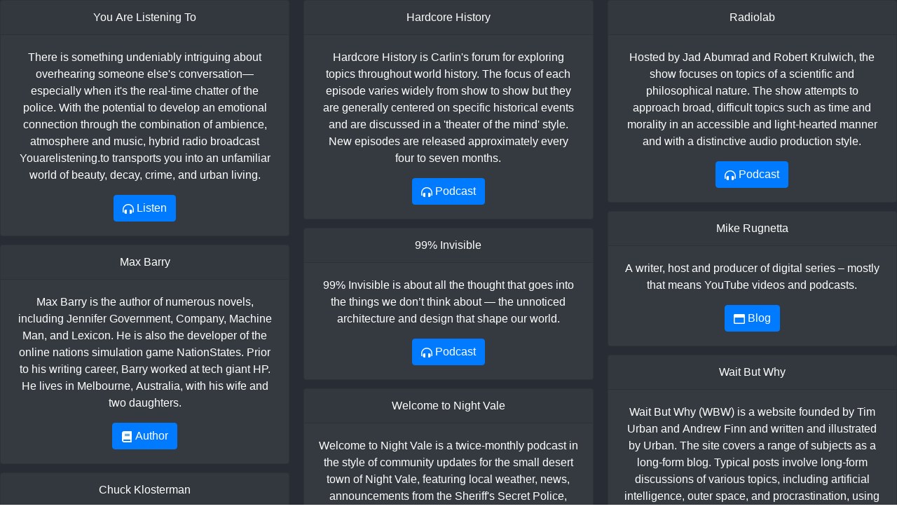

--- FILE ---
content_type: text/css
request_url: https://www.kforkl.com/static/css/main.e57e00fd.chunk.css
body_size: 661
content:
body{margin:0;font-family:-apple-system,BlinkMacSystemFont,Segoe UI,Roboto,Oxygen,Ubuntu,Cantarell,Fira Sans,Droid Sans,Helvetica Neue,sans-serif;-webkit-font-smoothing:antialiased;-moz-osx-font-smoothing:grayscale}code{font-family:source-code-pro,Menlo,Monaco,Consolas,Courier New,monospace}.App{text-align:center}.App-logo{height:40vmin;pointer-events:none}@media (prefers-reduced-motion:no-preference){.App-logo{-webkit-animation:App-logo-spin 20s linear infinite;animation:App-logo-spin 20s linear infinite}}.App-header{min-height:95vh}.App-footer,.App-header{background-color:#282c34;display:flex;flex-direction:column;align-items:center;justify-content:center;color:#fff}.App-footer{min-height:5vh}.App-link{color:#61dafb}.paragraph{font-size:2vmin}
/*# sourceMappingURL=main.e57e00fd.chunk.css.map */

--- FILE ---
content_type: application/javascript
request_url: https://www.kforkl.com/static/js/main.88a044c9.chunk.js
body_size: 2402
content:
(this.webpackJsonpkforkl=this.webpackJsonpkforkl||[]).push([[0],{11:function(e,t,a){e.exports=a(19)},16:function(e,t,a){},17:function(e,t,a){},19:function(e,t,a){"use strict";a.r(t);var o=a(0),n=a.n(o),r=a(8),i=a.n(r),s=(a(16),a(17),a(18),a(9)),l=a(6),c=a(21),u=a(22),d=a(23);var h=function(){return n.a.createElement("div",{className:"App"},n.a.createElement("header",{className:"App-header"},n.a.createElement("div",null,n.a.createElement(c.a,null,s.cards.map((function(e){return n.a.createElement(u.a,{bg:"dark"},n.a.createElement(u.a.Header,null,e.CardHeader),n.a.createElement(u.a.Body,null,n.a.createElement(u.a.Text,null,e.CardText),n.a.createElement(d.a,{variant:"primary",href:e.ButtonLink},function(e){switch(e){case"Author":case"Book":return n.a.createElement(l.a,null);case"Blog":return n.a.createElement(l.g,null);case"Listen":case"Podcast":return n.a.createElement(l.e,null);case"Code":return n.a.createElement(l.b,null);default:return""}}(e.ButtonType)," ",e.ButtonType)))}))))),n.a.createElement("footer",{className:"App-footer"},n.a.createElement("div",null,n.a.createElement("a",{className:"App-link",href:"mailto:kforkl@kforkl.com?Subject=WebsiteForm",target:"_top"},n.a.createElement(l.c,null))," ",n.a.createElement("a",{className:"App-link",href:"https://keybase.io/yorick",target:"_top"},n.a.createElement(l.f,null))," ",n.a.createElement("a",{className:"App-link",href:"https://github.com/AlasPoorYorick",target:"_top"},n.a.createElement(l.d,null)))))};Boolean("localhost"===window.location.hostname||"[::1]"===window.location.hostname||window.location.hostname.match(/^127(?:\.(?:25[0-5]|2[0-4][0-9]|[01]?[0-9][0-9]?)){3}$/));i.a.render(n.a.createElement(h,null),document.getElementById("root")),"serviceWorker"in navigator&&navigator.serviceWorker.ready.then((function(e){e.unregister()}))},9:function(e){e.exports=JSON.parse('{"cards":[{"CardHeader":"You Are Listening To","CardText":"There is something undeniably intriguing about overhearing someone else\'s conversation\u2014especially when it\'s the real-time chatter of the police. With the potential to develop an emotional connection through the combination of ambience, atmosphere and music, hybrid radio broadcast Youarelistening.to transports you into an unfamiliar world of beauty, decay, crime, and urban living.","ButtonType":"Listen","ButtonLink":"http://youarelistening.to/"},{"CardHeader":"Max Barry","CardText":"Max Barry is the author of numerous novels, including Jennifer Government, Company, Machine Man, and Lexicon. He is also the developer of the online nations simulation game NationStates. Prior to his writing career, Barry worked at tech giant HP. He lives in Melbourne, Australia, with his wife and two daughters.","ButtonType":"Author","ButtonLink":"https://maxbarry.com"},{"CardHeader":"Chuck Klosterman","CardText":" Charles John Klosterman is an American author and essayist whose work focuses on American popular culture. He has been a columnist for Esquire and ESPN.com and wrote \'The Ethicist\' column for The New York Times Magazine.","ButtonType":"Author","ButtonLink":"http://chuckklostermanauthor.com/"},{"CardHeader":"Hardcore History","CardText":"Hardcore History is Carlin\'s forum for exploring topics throughout world history. The focus of each episode varies widely from show to show but they are generally centered on specific historical events and are discussed in a \'theater of the mind\' style. New episodes are released approximately every four to seven months.","ButtonType":"Podcast","ButtonLink":"https://www.dancarlin.com/hardcore-history-series/"},{"CardHeader":"99% Invisible","CardText":"99% Invisible is about all the thought that goes into the things we don\u2019t think about \u2014 the unnoticed architecture and design that shape our world.","ButtonType":"Podcast","ButtonIcon":"<FaHeadphonesAlt />","ButtonLink":"https://99percentinvisible.org/"},{"CardHeader":"Welcome to Night Vale","CardText":"  Welcome to Night Vale is a twice-monthly podcast in the style of community updates for the small desert town of Night Vale, featuring local weather, news, announcements from the Sheriff\'s Secret Police, mysterious lights in the night sky, dark hooded figures with unknowable powers, and cultural events.","ButtonType":"Podcast","ButtonLink":"http://www.welcometonightvale.com/"},{"CardHeader":"Radiolab","CardText":"Hosted by Jad Abumrad and Robert Krulwich, the show focuses on topics of a scientific and philosophical nature. The show attempts to approach broad, difficult topics such as time and morality in an accessible and light-hearted manner and with a distinctive audio production style.","ButtonType":"Podcast","ButtonLink":"https://www.wnycstudios.org/podcasts/radiolab"},{"CardHeader":"Mike Rugnetta","CardText":"A writer, host and producer of digital series \u2013 mostly that means YouTube videos and podcasts.","ButtonType":"Blog","ButtonLink":"https://rugnetta.com/"},{"CardHeader":"Wait But Why","CardText":"Wait But Why (WBW) is a website founded by Tim Urban and Andrew Finn and written and illustrated by Urban. The site covers a range of subjects as a long-form blog. Typical posts involve long-form discussions of various topics, including artificial intelligence, outer space, and procrastination, using a combination of prose and rough illustrations.","ButtonType":"Blog","ButtonLink":"http://youarelistening.to/boston"},{"CardHeader":"MagicMirror\xb2","CardText":"MagicMirror\xb2 is an open source modular smart mirror platform. With a growing list of installable modules, the MagicMirror\xb2 allows you to convert your hallway or bathroom mirror into your personal assistant.","ButtonType":"Code","ButtonLink":"https://docs.magicmirror.builders/"}]}')}},[[11,1,2]]]);
//# sourceMappingURL=main.88a044c9.chunk.js.map